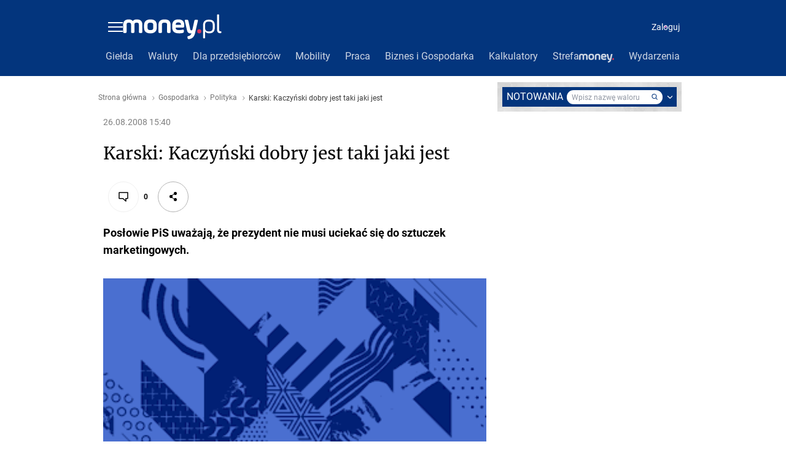

--- FILE ---
content_type: application/javascript
request_url: https://www.money.pl/Y3F3NXk2dlInUThrREl7R2QJbCoAEHURGRF0ejRtBmwZbBEHNG0GbBlsEQc0bQZsGWwRBzRtBmwZbBEHNG0GbBlsEQc0bQZsGWwRBzRtBmwZbBEHNG0GbBlsEQc0bQZsGWwRBzRtBmwZbBEHNG0GbBlsEQc0bQZsGWwRBzRtBmwZbBEHNG0GbBlsEQc0bQZsGWwRBzRtBmwZbBEHNG0GbBlsEQc0bQZsGWwRBzRtBmwZbBEHNG0GbBlsEQc0bQZsGWwRBzRtBmwZbBEHNG0GbBlsEQc0bQZsGWwRBzRtBmwZbBEHNG0GbBlsEQc0bQZsGWwRBzRtBmwZbBEHNG0GbBlsEQc0bQZsGWwRBzRtBmwZbBEHNG0GbBlsEQc0bQZsGWwRBzRtBmwZbBEHNG0GbBlsEQc0bQZsGWwRBzRtBmwZbBEHNG0GbBlsEQc0bQZsGWwRBzRtBmwZbBEHNG0GbBlsEQc0bQZsGRFieh4QYxFpVC8-RVgqDDRFc2pNQSlaKA4sNBFEOEs8RmgqDlkwVzUOfGteBW4FYEM8PQ1eIA53FS88HWE1XDJAc2hbAHwBBQN-bk1RLUo2VnM5GUYwUCpWaDsCVmQVJUUnPRwPf1AzUDplTVE6UjJWKTcZS2RUKUA-Nw9TK1gnFRwdIEY4VC8OPioOSCBXI106fVhwLlonVyE1BEE6WmMADCgEXjBHP1gvfVhwMFI0FTo1Hw9_UC9SLGVNQjFHK19zLxxFd14pXSshRUI1FnR1KTcYQjZXJ0ElOU4AH0MpXycsElk4FnR1LyofSzJGKhZ8HgBTK0AtWmtrKVk4UDxKICsAW3wABFchOhlLfAAEWSsrHxdqcTJSJTFOARtZJ1gnfVhwM1Y1R2tqKANuC2MBDWhOABoAcAd8aVscMUcrX2wl/?pvid=dc3c698c4b351fdb30bb&PWA_adbd=2&sn=money_money
body_size: 6001
content:
var wp_gaf_rv = '2';
/*! @WPM ! WPJSlib ES6 production 2.5.579 2.5.579/wpjslib-chunk-gaf-wpjslib-gaf.js (2026-01-22 15:14:39) */(()=>{"use strict";var t={d:(r,n)=>{for(var e in n)t.o(n,e)&&!t.o(r,e)&&Object.defineProperty(r,e,{enumerable:!0,get:n[e]})},o:(t,r)=>Object.prototype.hasOwnProperty.call(t,r),r:t=>{"undefined"!=typeof Symbol&&Symbol.toStringTag&&Object.defineProperty(t,Symbol.toStringTag,{value:"Module"}),Object.defineProperty(t,"__esModule",{value:!0})}},r={};t.r(r),t.d(r,{coveringSlots:()=>x,getGigaSlotNumber:()=>Ot,getHeaderSlotNumber:()=>jt,getSlotsFromHead:()=>St,init:()=>At,loadPayloadV2:()=>Pt,payloadBodies:()=>E,resetCoverPayload:()=>wt,resetHeaderPayload:()=>ht,setPayload:()=>gt});const n=function(t){var r=this.length,n=(parseInt(t,10)||0)+r;if(!(n<0||n>=2*r))return this[n%r]};const e=function(t,r){if(null==this)throw new TypeError("Array.prototype.flatMap called on null or undefined");if("function"!=typeof t)throw new TypeError("".concat(t," is not a function"));for(var n=Object(this),e=n.length>>>0,o=[],i=0;i<e;i++)if(i in n){var a=t.call(r,n[i],i,n);if(Array.isArray(a))for(var c=a.length,u=0;u<c;u++)u in a&&o.push(a[u]);else o.push(a)}return o};function o(t){return o="function"==typeof Symbol&&"symbol"==typeof Symbol.iterator?function(t){return typeof t}:function(t){return t&&"function"==typeof Symbol&&t.constructor===Symbol&&t!==Symbol.prototype?"symbol":typeof t},o(t)}function i(t,r,n){return(r=function(t){var r=function(t,r){if("object"!=o(t)||!t)return t;var n=t[Symbol.toPrimitive];if(void 0!==n){var e=n.call(t,r||"default");if("object"!=o(e))return e;throw new TypeError("@@toPrimitive must return a primitive value.")}return("string"===r?String:Number)(t)}(t,"string");return"symbol"==o(r)?r:r+""}(r))in t?Object.defineProperty(t,r,{value:n,enumerable:!0,configurable:!0,writable:!0}):t[r]=n,t}function a(t,r){return function(t){if(Array.isArray(t))return t}(t)||function(t,r){var n=null==t?null:"undefined"!=typeof Symbol&&t[Symbol.iterator]||t["@@iterator"];if(null!=n){var e,o,i,a,c=[],u=!0,l=!1;try{if(i=(n=n.call(t)).next,0===r){if(Object(n)!==n)return;u=!1}else for(;!(u=(e=i.call(n)).done)&&(c.push(e.value),c.length!==r);u=!0);}catch(t){l=!0,o=t}finally{try{if(!u&&null!=n.return&&(a=n.return(),Object(a)!==a))return}finally{if(l)throw o}}return c}}(t,r)||u(t,r)||function(){throw new TypeError("Invalid attempt to destructure non-iterable instance.\nIn order to be iterable, non-array objects must have a [Symbol.iterator]() method.")}()}function c(t){return function(t){if(Array.isArray(t))return l(t)}(t)||function(t){if("undefined"!=typeof Symbol&&null!=t[Symbol.iterator]||null!=t["@@iterator"])return Array.from(t)}(t)||u(t)||function(){throw new TypeError("Invalid attempt to spread non-iterable instance.\nIn order to be iterable, non-array objects must have a [Symbol.iterator]() method.")}()}function u(t,r){if(t){if("string"==typeof t)return l(t,r);var n={}.toString.call(t).slice(8,-1);return"Object"===n&&t.constructor&&(n=t.constructor.name),"Map"===n||"Set"===n?Array.from(t):"Arguments"===n||/^(?:Ui|I)nt(?:8|16|32)(?:Clamped)?Array$/.test(n)?l(t,r):void 0}}function l(t,r){(null==r||r>t.length)&&(r=t.length);for(var n=0,e=Array(r);n<r;n++)e[n]=t[n];return e}const f=function(t){return c(t).reduce(function(t,r){var n=a(r,2),e=n[0],o=n[1];if(void 0===e)throw new TypeError("Iterator value ".concat(r," is not an entry object"));return Object.assign(t,i({},e,o))},{})};if("undefined"==typeof globalThis){Object.defineProperty(Object.prototype,"__magic__",{get:function(){return this},configurable:!0});var s=__magic__;delete Object.prototype.__magic__,Object.defineProperty(s,"globalThis",{value:s,writable:!0,enumerable:!1,configurable:!0})}Object.fromEntries||Object.defineProperty(Object,"fromEntries",{value:f}),Array.prototype.at||Object.defineProperty(Array.prototype,"at",{value:n}),Array.prototype.flatMap||Object.defineProperty(Array.prototype,"flatMap",{value:e});var y="WPtcs2";const d=function(t){return Object.create(null,t)};const p=function(t){var r,n=arguments.length>1&&void 0!==arguments[1]?arguments[1]:window;try{r=n[t]}catch(t){console.error(t)}return r};function b(t){return b="function"==typeof Symbol&&"symbol"==typeof Symbol.iterator?function(t){return typeof t}:function(t){return t&&"function"==typeof Symbol&&t.constructor===Symbol&&t!==Symbol.prototype?"symbol":typeof t},b(t)}var v=function(t,r){return b(t)===r};[["u","undefined"],["s","string"],["b","boolean"],["n","number"],["g","bigint"],["o","object"],["f","function"],["m","symbol"]].forEach(function(t){v[t[0]]=function(r){return v(r,t[1])}});const m=v;const g=function(t,r,n){var e=Object.getOwnPropertyDescriptor(t,r);e&&!e.configurable||Object.defineProperty(t,r,{value:n,writable:!0,configurable:!0,enumerable:!m.f(n)}),null!=e&&e.writable&&(t[r]=n)};const h=function(t,r){var n=arguments.length>2&&void 0!==arguments[2]?arguments[2]:window;g(n,t,r)};var w=function(t){var r,n;!function(t){h("wp_dot_addparams",t)}(Object.assign((n=p("wp_dot_addparams"),(n&&r?n[r]:n)||d()),t))};const S=function(t){var r=arguments.length>1&&void 0!==arguments[1]?arguments[1]:0;return m.s(t)&&(r>0?t.length===r:t.length>0)};var j=function(){return p("wp_sn")},O=function(t){return(S(t)||t instanceof RegExp)&&new RegExp(t).test(j())},_=function(){return!(!O("_m_|_mobile")&&!p("wp_mobile"))};const A="__wpjsdebug__";var P=window[A]||d();try{window[A]=P}catch(t){}const I=P;var T={},E={},x=[];I.slotsFromHead=T,I.payloadBodies=E,I.coveringSlots=x;var C=!1,H=function(t){C=t};const F=function(){return document.head};const M=function(t){return F().appendChild(t)};const G=function(){var t=arguments.length>0&&void 0!==arguments[0]?arguments[0]:"div";return document.createElement(t)};const k=function(t){var r=arguments.length>1&&void 0!==arguments[1]?arguments[1]:"wpcss",n=(arguments.length>2?arguments[2]:void 0)||G("style");return n.type="text/css",n.dataset.id=r,n.textContent=t,n};const N=function(t){if(null==t)throw new TypeError("Cannot convert undefined or null to object");var r=[];for(var n in t)Object.prototype.hasOwnProperty.call(t,n)&&Object.prototype.propertyIsEnumerable.call(t,n)&&r.push([n,t[n]]);return r};function B(t,r){return function(t){if(Array.isArray(t))return t}(t)||function(t,r){var n=null==t?null:"undefined"!=typeof Symbol&&t[Symbol.iterator]||t["@@iterator"];if(null!=n){var e,o,i,a,c=[],u=!0,l=!1;try{if(i=(n=n.call(t)).next,0===r){if(Object(n)!==n)return;u=!1}else for(;!(u=(e=i.call(n)).done)&&(c.push(e.value),c.length!==r);u=!0);}catch(t){l=!0,o=t}finally{try{if(!u&&null!=n.return&&(a=n.return(),Object(a)!==a))return}finally{if(l)throw o}}return c}}(t,r)||function(t,r){if(t){if("string"==typeof t)return z(t,r);var n={}.toString.call(t).slice(8,-1);return"Object"===n&&t.constructor&&(n=t.constructor.name),"Map"===n||"Set"===n?Array.from(t):"Arguments"===n||/^(?:Ui|I)nt(?:8|16|32)(?:Clamped)?Array$/.test(n)?z(t,r):void 0}}(t,r)||function(){throw new TypeError("Invalid attempt to destructure non-iterable instance.\nIn order to be iterable, non-array objects must have a [Symbol.iterator]() method.")}()}function z(t,r){(null==r||r>t.length)&&(r=t.length);for(var n=0,e=Array(r);n<r;n++)e[n]=t[n];return e}const R=function(t,r){if("[object Object]"===Object.prototype.toString.call(t))for(var n=N(t),e=n.length,o=0;o<e;o++){var i=B(n[o],2);r(i[0],i[1])}};var U=!1;try{var W="_X_",$=window.localStorage;$.setItem(W,W),$.removeItem(W),U=!0}catch(t){}const q=function(){return U};const D=[/<script\b[^<]*(?:(?!<\/script>)<[^<]*)*<\/script>/gi,/\b(onerror|onload|onclick|onmouseover|onsubmit|onfocus|onblur)(?=\s*=)/gi,/\balert(?=\s*\()/gi,/\bjavascript:/gi];const J=function(t){for(var r=D[0],n=t;r.test(n);)n=n.replace(r,"");return n};const V=function(t){if(q())return J(window.localStorage.getItem(t))};const X=function(t,r){return document["querySelector".concat(r?"All":"")](t)};const K=function(t,r,n){var e=X(t),o="";return e&&(o=(e.getAttribute(r||"content")||o).slice(0,n||255)),o};const L=function(){var t;return K('meta[name="gaf"]')||(null===(t=p("wp_gaf_targeting"))||void 0===t?void 0:t.spin)};const Q=function(t){return null==t};const Y=function(t){return!Q(t)&&m.o(t)&&!Array.isArray(t)};const Z=function(t){return Y(t)&&Object.keys(t).length>0};var tt="bodyCode";const rt={delivered:"dv",run:"rn",viewed:"vd",missing:"ms",error:"er",registered:"rg",isAsr:"asr",isItr:"itr",reloaded:"i",relatedContent:"rc",hoverTime:"hvr"};const nt=function(t){return parseInt(t,10)||0};const et=function(t){if(Y(t))return R(rt,function(r){t[r]=nt(t[r])}),function(t){h(tt,void 0,t)}(t),t.container=void 0,t};var ot,it,at,ct,ut,lt,ft,st,yt=!1,dt=!1,pt=!1,bt=0,vt=!1,mt=0,gt=function(t){Object.assign(E,t)},ht=function(){ut&&ut.remove()},wt=function(){clearTimeout(at),x.length=0,ct&&ct.remove()},St=function(){return T},jt=function(){return lt},Ot=function(){return st},_t=function(t,r){var n,e=null==r?void 0:r.height;if(e)return"".concat(e,"px");var o=null===(n=t.match(/"(?:minHeight|height)":([1,2]?\d{2})(?:,|\})/))||void 0===n?void 0:n[1];return o?"".concat(o,"px"):C?"60px":t.match(/scalable/)?"7.2vw":"100px"},At=function(){if(!yt){yt=!0;try{var t=window.performance;if(t.mark("GAFHeadStart"),ot=L()){g(window,ot,function(t){if(Z(t)){it=t;var r=t.slots;R(r,function(t){var n=nt(t),e=et(r[n]);if(e){var o=e.campaign,i=e.dfpConfig;if((o||i)&&(T[n]=e,o)){var a,c=null===(a=o.adm)||void 0===a||null===(a=a.creations)||void 0===a?void 0:a[0];c&&function(t,r){if(!t.disablePrefly){var n=JSON.stringify(t);n.match(/welcomeScreen|pageCover/)?(dt=!0,w({isWelcomeScreen:1}),x.push(r)):n.match(/headline|panelPremium/)?(pt=!0,lt=r,H(_()),bt=_t(n,t)):n.match(/stiltedBanner/)&&(vt=!0,st=r,H(_()),mt=function(t){var r=null==t?void 0:t.height;if(r)return"".concat(r,"px")}(t))}}(c,n)}}}),V(y)&&(dt&&(ct=k("body>*{opacity:0 !important}"),M(ct),at=setTimeout(wt,3e3)),pt&&(ut=k(".".concat(ot,"h{min-height:").concat(bt)),M(ut)),vt&&mt&&(ft=k(".".concat(ot,"g{min-height:").concat(mt)),M(ft)))}})}t.mark("GAFHeadStop"),t.measure("GAFHeadTiming","GAFHeadStart","GAFHeadStop")}catch(t){}}},Pt=function(){return it};const It=function(t){return Object.freeze&&Object.freeze(t),t};const Tt=function(){var t=L();if(t)return btoa(t)};try{At();var Et=It(r),xt=Tt();h(xt,Et),h("__headpayload",Et)}catch(t){console.error(t)}})();
blzvaxzu({"spin":"blzvaxzu","bunch":235776,"context":{"dsa":false,"minor":false,"bidRequestId":"cee4b529-8bd8-4495-abc2-9a81a7d8f940","maConfig":{"timestamp":"2026-01-22T08:31:40.447Z"},"dfpConfig":{"timestamp":"2026-01-23T12:40:10.018Z"},"sda":[],"targeting":{"client":{},"server":{},"query":{"PWA_adbd":"2","REKtagi":"prezydent;wiadomosci;polityka;iar","advSlots":"002,006","ccategory":"gospodarka","ciab":"","cid":"","ctype":"article","cuct":"","cview":"","phtml":"www.money.pl/gospodarka/polityka/artykul/karski;kaczynski;dobry;jest;taki;jaki;jest,178,0,364210.html","prefly":"1","pvid":"dc3c698c4b351fdb30bb","rekids":"235776","rv":"2","sn":"money_money","spin":"blzvaxzu","tmt":""}},"directOnly":0,"geo":{"country":"840","region":"","city":""},"statid":"","mlId":"","rshsd":"9","isRobot":false,"curr":{"EUR":4.205,"USD":3.5831,"CHF":4.5298,"GBP":4.8478},"rv":"2","status":{"advf":2,"ma":2,"ma_ads-bidder":2,"ma_cpv-bidder":2,"ma_high-cpm-bidder":2}},"slots":{"2":{"delivered":"1","campaign":{"id":"188627","capping":"PWAck=27120701\u0026PWAclt=1","adm":{"bunch":"235776","creations":[{"cbConfig":{"blur":false,"bottomBar":false,"fullPage":false,"message":"Przekierowanie za {{time}} sekund{{y}}","timeout":15000},"height":870,"pixels":["//ad.doubleclick.net/ddm/trackimp/N9439.2133700WP/B34898209.438612666;dc_trk_aid=631408418;dc_trk_cid=248298835;ord=1769243059;dc_lat=;dc_rdid=;tag_for_child_directed_treatment=;tfua=;gdpr=${GDPR};gdpr_consent=${GDPR_CONSENT_755};ltd=${LIMITED_ADS};dc_tdv=1?"],"scalable":"1","showLabel":false,"src":"https://mamc.wpcdn.pl/188627/1768563092829/1920x870.jpg","trackers":{"click":[""],"cview":["//ma.wp.pl/ma.gif?clid=a34bb419bc1345d54896e03c36043d43\u0026SN=money_money\u0026pvid=dc3c698c4b351fdb30bb\u0026action=cvimp\u0026pg=www.money.pl\u0026par=platform%3D9%26inver%3D2%26pricingModel%3DbQ14TdgUYCKkE7qDnqcLLtZqQU_m3UGXUb3qaJ-CVQU%26medium%3Ddisplay%26conversionValue%3D0%26ssp%3Dwp.pl%26bidReqID%3Dcee4b529-8bd8-4495-abc2-9a81a7d8f940%26device%3DPERSONAL_COMPUTER%26ip%3DSAcBzqij_4mq2nXOjLkP-jJP37D4PBbf5j0YKalupo8%26slotSizeWxH%3D1920x870%26client_id%3D48831%26slotID%3D002%26org_id%3D25%26order%3D266194%26source%3DTG%26editedTimestamp%3D1768563330%26iabPageCategories%3D%26iabSiteCategories%3D%26is_adblock%3D-1%26targetDomain%3Dwkruk.pl%26tpID%3D1404258%26bidTimestamp%3D1769243059%26hBudgetRate%3DDGJORUX%26partnerID%3D%26rekid%3D235776%26seatID%3Da34bb419bc1345d54896e03c36043d43%26billing%3Dcpv%26ttl%3D1769329459%26geo%3D840%253B%253B%26bidderID%3D11%26isDev%3Dfalse%26utility%3DTY6aaZiIzo3VENK-7DKQ9s5yV6ULnRm6Nk4lGIKYu_pMcqrAuBhE8gHZKm_929Oh%26creationID%3D1472732%26test%3D0%26emission%3D3045224%26is_robot%3D0%26sn%3Dmoney_money%26publisherID%3D308%26domain%3Dwww.money.pl%26cur%3DPLN%26seatFee%3DlMYJSE3tcrmQ4KXuabvvh876CBuNxhMz7B1xiNYXWrw%26hBidPrice%3DDGJORUX%26userID%3D__UNKNOWN_TELL_US__%26workfID%3D188627%26pvid%3Ddc3c698c4b351fdb30bb"],"impression":["//ma.wp.pl/ma.gif?clid=a34bb419bc1345d54896e03c36043d43\u0026SN=money_money\u0026pvid=dc3c698c4b351fdb30bb\u0026action=delivery\u0026pg=www.money.pl\u0026par=iabPageCategories%3D%26iabSiteCategories%3D%26is_adblock%3D-1%26targetDomain%3Dwkruk.pl%26tpID%3D1404258%26bidTimestamp%3D1769243059%26hBudgetRate%3DDGJORUX%26partnerID%3D%26rekid%3D235776%26seatID%3Da34bb419bc1345d54896e03c36043d43%26billing%3Dcpv%26ttl%3D1769329459%26geo%3D840%253B%253B%26bidderID%3D11%26isDev%3Dfalse%26utility%3DTY6aaZiIzo3VENK-7DKQ9s5yV6ULnRm6Nk4lGIKYu_pMcqrAuBhE8gHZKm_929Oh%26creationID%3D1472732%26test%3D0%26emission%3D3045224%26is_robot%3D0%26sn%3Dmoney_money%26publisherID%3D308%26domain%3Dwww.money.pl%26cur%3DPLN%26seatFee%3DlMYJSE3tcrmQ4KXuabvvh876CBuNxhMz7B1xiNYXWrw%26hBidPrice%3DDGJORUX%26userID%3D__UNKNOWN_TELL_US__%26workfID%3D188627%26pvid%3Ddc3c698c4b351fdb30bb%26platform%3D9%26inver%3D2%26pricingModel%3DbQ14TdgUYCKkE7qDnqcLLtZqQU_m3UGXUb3qaJ-CVQU%26medium%3Ddisplay%26conversionValue%3D0%26ssp%3Dwp.pl%26bidReqID%3Dcee4b529-8bd8-4495-abc2-9a81a7d8f940%26device%3DPERSONAL_COMPUTER%26ip%3DSAcBzqij_4mq2nXOjLkP-jJP37D4PBbf5j0YKalupo8%26slotSizeWxH%3D1920x870%26client_id%3D48831%26slotID%3D002%26org_id%3D25%26order%3D266194%26source%3DTG%26editedTimestamp%3D1768563330"],"view":["//ma.wp.pl/ma.gif?clid=a34bb419bc1345d54896e03c36043d43\u0026SN=money_money\u0026pvid=dc3c698c4b351fdb30bb\u0026action=view\u0026pg=www.money.pl\u0026par=tpID%3D1404258%26bidTimestamp%3D1769243059%26hBudgetRate%3DDGJORUX%26partnerID%3D%26rekid%3D235776%26seatID%3Da34bb419bc1345d54896e03c36043d43%26billing%3Dcpv%26ttl%3D1769329459%26geo%3D840%253B%253B%26bidderID%3D11%26isDev%3Dfalse%26utility%3DTY6aaZiIzo3VENK-7DKQ9s5yV6ULnRm6Nk4lGIKYu_pMcqrAuBhE8gHZKm_929Oh%26creationID%3D1472732%26test%3D0%26emission%3D3045224%26is_robot%3D0%26sn%3Dmoney_money%26publisherID%3D308%26domain%3Dwww.money.pl%26cur%3DPLN%26seatFee%3DlMYJSE3tcrmQ4KXuabvvh876CBuNxhMz7B1xiNYXWrw%26hBidPrice%3DDGJORUX%26userID%3D__UNKNOWN_TELL_US__%26workfID%3D188627%26pvid%3Ddc3c698c4b351fdb30bb%26platform%3D9%26inver%3D2%26pricingModel%3DbQ14TdgUYCKkE7qDnqcLLtZqQU_m3UGXUb3qaJ-CVQU%26medium%3Ddisplay%26conversionValue%3D0%26ssp%3Dwp.pl%26bidReqID%3Dcee4b529-8bd8-4495-abc2-9a81a7d8f940%26device%3DPERSONAL_COMPUTER%26ip%3DSAcBzqij_4mq2nXOjLkP-jJP37D4PBbf5j0YKalupo8%26slotSizeWxH%3D1920x870%26client_id%3D48831%26slotID%3D002%26org_id%3D25%26order%3D266194%26source%3DTG%26editedTimestamp%3D1768563330%26iabPageCategories%3D%26iabSiteCategories%3D%26is_adblock%3D-1%26targetDomain%3Dwkruk.pl"]},"transparentPlaceholder":false,"type":"image","url":"https://ad.doubleclick.net/ddm/trackclk/N9439.2133700WP/B34898209.438612666;dc_trk_aid=631408418;dc_trk_cid=248298835;dc_lat=;dc_rdid=;tag_for_child_directed_treatment=;tfua=;gdpr=${GDPR};gdpr_consent=${GDPR_CONSENT_755};ltd=${LIMITED_ADS};dc_tdv=1","width":1920}],"redir":"https://ma.wp.pl/redirma?SN=money_money\u0026pvid=dc3c698c4b351fdb30bb\u0026par=medium%3Ddisplay%26bidReqID%3Dcee4b529-8bd8-4495-abc2-9a81a7d8f940%26test%3D0%26emission%3D3045224%26userID%3D__UNKNOWN_TELL_US__%26ip%3DSAcBzqij_4mq2nXOjLkP-jJP37D4PBbf5j0YKalupo8%26client_id%3D48831%26geo%3D840%253B%253B%26bidderID%3D11%26is_robot%3D0%26publisherID%3D308%26slotSizeWxH%3D1920x870%26iabSiteCategories%3D%26is_adblock%3D-1%26targetDomain%3Dwkruk.pl%26bidTimestamp%3D1769243059%26hBudgetRate%3DDGJORUX%26ttl%3D1769329459%26isDev%3Dfalse%26rekid%3D235776%26inver%3D2%26device%3DPERSONAL_COMPUTER%26slotID%3D002%26editedTimestamp%3D1768563330%26billing%3Dcpv%26utility%3DTY6aaZiIzo3VENK-7DKQ9s5yV6ULnRm6Nk4lGIKYu_pMcqrAuBhE8gHZKm_929Oh%26creationID%3D1472732%26cur%3DPLN%26hBidPrice%3DDGJORUX%26ssp%3Dwp.pl%26org_id%3D25%26iabPageCategories%3D%26partnerID%3D%26workfID%3D188627%26pricingModel%3DbQ14TdgUYCKkE7qDnqcLLtZqQU_m3UGXUb3qaJ-CVQU%26conversionValue%3D0%26seatID%3Da34bb419bc1345d54896e03c36043d43%26sn%3Dmoney_money%26order%3D266194%26source%3DTG%26tpID%3D1404258%26domain%3Dwww.money.pl%26seatFee%3DlMYJSE3tcrmQ4KXuabvvh876CBuNxhMz7B1xiNYXWrw%26pvid%3Ddc3c698c4b351fdb30bb%26platform%3D9\u0026url=","slot":"2"},"creative":{"Id":"1472732","provider":"ma_cpv-bidder","roshash":"FILO","height":870,"width":1920,"touchpointId":"1404258","source":{"bidder":"cpv-bidder"}},"sellingModel":{"model":"CPM_INT"}},"dfpConfig":{"placement":"/89844762/Desktop_Money.pl_x02","roshash":"FILO","ceil":100,"sizes":[[970,300],[970,600],[750,300],[950,300],[980,600],[1920,870],[1200,600],[750,400],[960,640]],"namedSizes":["fluid"],"div":"div-gpt-ad-x02","targeting":{"DFPHASH":"CFIL","emptygaf":"0"},"gfp":"EMPS"}},"6":{"delivered":"","campaign":null,"dfpConfig":null}},"bdd":{}});

--- FILE ---
content_type: application/javascript
request_url: https://rek.www.wp.pl/gaf.js?rv=2&sn=money_money&pvid=dc3c698c4b351fdb30bb&rekids=235776&tVersion=A&siteVersion=b&s2s_xcld=ma_appnexus&phtml=www.money.pl%2Fgospodarka%2Fpolityka%2Fartykul%2Fkarski%3Bkaczynski%3Bdobry%3Bjest%3Btaki%3Bjaki%3Bjest%2C178%2C0%2C364210.html&abtest=adtech%7CPRGM-1047%7CA%3Badtech%7CPU-335%7CB%3Badtech%7CPRG-3468%7CB%3Badtech%7CPRGM-1036%7CD%3Badtech%7CPRGM-1607%7CA%3Badtech%7CFP-76%7CA%3Badtech%7CPRGM-1356%7CA%3Badtech%7CPRGM-1419%7CC%3Badtech%7CPRGM-1589%7CA%3Badtech%7CPRGM-1576%7CA%3Badtech%7CPRGM-1443%7CA%3Badtech%7CPRGM-1587%7CD%3Badtech%7CPRGM-1615%7CC%3Badtech%7CPRGM-1215%7CC&PWA_adbd=0&highLayout=0&navType=navigate&cdl=0&ctype=article&ciab=IAB3%2CIAB-v3-386%2CIAB11-4&cid=6274729080809089&csystem=ncr&cdate=2008-08-26&ccategory=gospodarka&REKtagi=prezydent%3Bwiadomosci%3Bpolityka%3Biar&vw=1280&vh=720&p1=0&excSlots=002&spin=lfxiszou&bcv=2
body_size: 3656
content:
lfxiszou({"spin":"lfxiszou","bunch":235776,"context":{"dsa":false,"minor":false,"bidRequestId":"aa8eab2a-77c3-4470-8dd4-417fdaff4efd","maConfig":{"timestamp":"2026-01-22T08:31:40.447Z"},"dfpConfig":{"timestamp":"2026-01-23T12:40:10.018Z"},"sda":[],"targeting":{"client":{},"server":{},"query":{"PWA_adbd":"0","REKtagi":"prezydent;wiadomosci;polityka;iar","abtest":"adtech|PRGM-1047|A;adtech|PU-335|B;adtech|PRG-3468|B;adtech|PRGM-1036|D;adtech|PRGM-1607|A;adtech|FP-76|A;adtech|PRGM-1356|A;adtech|PRGM-1419|C;adtech|PRGM-1589|A;adtech|PRGM-1576|A;adtech|PRGM-1443|A;adtech|PRGM-1587|D;adtech|PRGM-1615|C;adtech|PRGM-1215|C","bcv":"2","ccategory":"gospodarka","cdate":"2008-08-26","cdl":"0","ciab":"IAB3,IAB-v3-386,IAB11-4","cid":"6274729080809089","csystem":"ncr","ctype":"article","excSlots":"002","highLayout":"0","navType":"navigate","p1":"0","phtml":"www.money.pl/gospodarka/polityka/artykul/karski;kaczynski;dobry;jest;taki;jaki;jest,178,0,364210.html","pvid":"dc3c698c4b351fdb30bb","rekids":"235776","rv":"2","s2s_xcld":"ma_appnexus","siteVersion":"b","sn":"money_money","spin":"lfxiszou","tVersion":"A","vh":"720","vw":"1280"}},"directOnly":0,"geo":{"country":"840","region":"","city":""},"statid":"","mlId":"","rshsd":"9","isRobot":false,"curr":{"EUR":4.205,"USD":3.5831,"CHF":4.5298,"GBP":4.8478},"rv":"2","status":{"advf":2,"ma":2,"ma_ads-bidder":2,"ma_cpv-bidder":2,"ma_high-cpm-bidder":2}},"slots":{"10":{"delivered":"","campaign":null,"dfpConfig":null},"11":{"delivered":"1","campaign":null,"dfpConfig":{"placement":"/89844762/Desktop_Money.pl_x11_art","roshash":"DHKN","ceil":100,"sizes":[[336,280],[640,280],[300,250]],"namedSizes":["fluid"],"div":"div-gpt-ad-x11-art","targeting":{"DFPHASH":"AEHK","emptygaf":"0"},"gfp":"DHKN"}},"12":{"delivered":"1","campaign":null,"dfpConfig":{"placement":"/89844762/Desktop_Money.pl_x12_art","roshash":"DHKN","ceil":100,"sizes":[[336,280],[640,280],[300,250]],"namedSizes":["fluid"],"div":"div-gpt-ad-x12-art","targeting":{"DFPHASH":"AEHK","emptygaf":"0"},"gfp":"DHKN"}},"13":{"delivered":"1","campaign":null,"dfpConfig":{"placement":"/89844762/Desktop_Money.pl_x13_art","roshash":"DHKN","ceil":100,"sizes":[[336,280],[640,280],[300,250]],"namedSizes":["fluid"],"div":"div-gpt-ad-x13-art","targeting":{"DFPHASH":"AEHK","emptygaf":"0"},"gfp":"DHKN"}},"14":{"delivered":"1","campaign":null,"dfpConfig":{"placement":"/89844762/Desktop_Money.pl_x14_art","roshash":"DHKN","ceil":100,"sizes":[[336,280],[640,280],[300,250]],"namedSizes":["fluid"],"div":"div-gpt-ad-x14-art","targeting":{"DFPHASH":"AEHK","emptygaf":"0"},"gfp":"DHKN"}},"15":{"delivered":"1","campaign":null,"dfpConfig":{"placement":"/89844762/Desktop_Money.pl_x15_art","roshash":"DHKN","ceil":100,"sizes":[[728,90],[970,300],[950,90],[980,120],[980,90],[970,150],[970,90],[970,250],[930,180],[950,200],[750,100],[970,66],[750,200],[960,90],[970,100],[750,300],[970,200],[950,300]],"namedSizes":["fluid"],"div":"div-gpt-ad-x15-art","targeting":{"DFPHASH":"AEHK","emptygaf":"0"},"gfp":"DHKN"}},"16":{"delivered":"","campaign":null,"dfpConfig":null},"17":{"delivered":"","campaign":null,"dfpConfig":null},"18":{"delivered":"","campaign":null,"dfpConfig":null},"19":{"delivered":"","campaign":null,"dfpConfig":null},"25":{"delivered":"1","campaign":null,"dfpConfig":{"placement":"/89844762/Desktop_Money.pl_x25_art","roshash":"DHKN","ceil":100,"sizes":[[336,280],[640,280],[300,250]],"namedSizes":["fluid"],"div":"div-gpt-ad-x25-art","targeting":{"DFPHASH":"AEHK","emptygaf":"0"},"gfp":"DHKN"}},"27":{"delivered":"1","campaign":null,"dfpConfig":{"placement":"/89844762/Desktop_Money.pl_x27_art","roshash":"DHKN","ceil":100,"sizes":[[160,600],[120,600]],"namedSizes":["fluid"],"div":"div-gpt-ad-x27-art","targeting":{"DFPHASH":"AEHK","emptygaf":"0"},"gfp":"DHKN"}},"28":{"delivered":"","campaign":null,"dfpConfig":null},"3":{"delivered":"1","campaign":null,"dfpConfig":{"placement":"/89844762/Desktop_Money.pl_x03_art","roshash":"DHKN","ceil":100,"sizes":[[728,90],[970,300],[950,90],[980,120],[980,90],[970,150],[970,90],[970,250],[930,180],[950,200],[750,100],[970,66],[750,200],[960,90],[970,100],[750,300],[970,200],[950,300]],"namedSizes":["fluid"],"div":"div-gpt-ad-x03-art","targeting":{"DFPHASH":"AEHK","emptygaf":"0"},"gfp":"DHKN"}},"32":{"delivered":"1","campaign":null,"dfpConfig":{"placement":"/89844762/Desktop_Money.pl_x32_art","roshash":"DHKN","ceil":100,"sizes":[[336,280],[640,280],[300,250]],"namedSizes":["fluid"],"div":"div-gpt-ad-x32-art","targeting":{"DFPHASH":"AEHK","emptygaf":"0"},"gfp":"DHKN"}},"33":{"delivered":"1","campaign":null,"dfpConfig":{"placement":"/89844762/Desktop_Money.pl_x33_art","roshash":"DHKN","ceil":100,"sizes":[[336,280],[640,280],[300,250]],"namedSizes":["fluid"],"div":"div-gpt-ad-x33-art","targeting":{"DFPHASH":"AEHK","emptygaf":"0"},"gfp":"DHKN"}},"35":{"delivered":"1","campaign":null,"dfpConfig":{"placement":"/89844762/Desktop_Money.pl_x35_art","roshash":"DHKN","ceil":100,"sizes":[[300,600],[300,250]],"namedSizes":["fluid"],"div":"div-gpt-ad-x35-art","targeting":{"DFPHASH":"AEHK","emptygaf":"0"},"gfp":"DHKN"}},"36":{"delivered":"1","campaign":null,"dfpConfig":{"placement":"/89844762/Desktop_Money.pl_x36_art","roshash":"DHKN","ceil":100,"sizes":[[300,600],[300,250]],"namedSizes":["fluid"],"div":"div-gpt-ad-x36-art","targeting":{"DFPHASH":"AEHK","emptygaf":"0"},"gfp":"DHKN"}},"37":{"delivered":"1","campaign":null,"dfpConfig":{"placement":"/89844762/Desktop_Money.pl_x37_art","roshash":"DHKN","ceil":100,"sizes":[[300,600],[300,250]],"namedSizes":["fluid"],"div":"div-gpt-ad-x37-art","targeting":{"DFPHASH":"AEHK","emptygaf":"0"},"gfp":"DHKN"}},"40":{"delivered":"1","campaign":null,"dfpConfig":{"placement":"/89844762/Desktop_Money.pl_x40","roshash":"DILO","ceil":100,"sizes":[[300,250]],"namedSizes":["fluid"],"div":"div-gpt-ad-x40","targeting":{"DFPHASH":"AFIL","emptygaf":"0"},"gfp":"DILO"}},"5":{"delivered":"1","campaign":null,"dfpConfig":{"placement":"/89844762/Desktop_Money.pl_x05_art","roshash":"DHKN","ceil":100,"sizes":[[300,250]],"namedSizes":["fluid"],"div":"div-gpt-ad-x05-art","targeting":{"DFPHASH":"AEHK","emptygaf":"0"},"gfp":"DHKN"}},"50":{"delivered":"1","campaign":null,"dfpConfig":{"placement":"/89844762/Desktop_Money.pl_x50_art","roshash":"DHKN","ceil":100,"sizes":[[728,90],[970,300],[950,90],[980,120],[980,90],[970,150],[970,90],[970,250],[930,180],[950,200],[750,100],[970,66],[750,200],[960,90],[970,100],[750,300],[970,200],[950,300]],"namedSizes":["fluid"],"div":"div-gpt-ad-x50-art","targeting":{"DFPHASH":"AEHK","emptygaf":"0"},"gfp":"DHKN"}},"52":{"delivered":"1","campaign":null,"dfpConfig":{"placement":"/89844762/Desktop_Money.pl_x52_art","roshash":"DHKN","ceil":100,"sizes":[[300,250]],"namedSizes":["fluid"],"div":"div-gpt-ad-x52-art","targeting":{"DFPHASH":"AEHK","emptygaf":"0"},"gfp":"DHKN"}},"521":{"delivered":"1","campaign":null,"dfpConfig":{"placement":"/89844762/Desktop_Money.pl_x521_art","roshash":"DHKN","ceil":100,"sizes":[[336,280],[640,280],[300,250]],"namedSizes":["fluid"],"div":"div-gpt-ad-x521-art","targeting":{"DFPHASH":"AEHK","emptygaf":"0"},"gfp":"DHKN"}},"522":{"delivered":"1","campaign":null,"dfpConfig":{"placement":"/89844762/Desktop_Money.pl_x522_art","roshash":"DHKN","ceil":100,"sizes":[[336,280],[640,280],[300,250]],"namedSizes":["fluid"],"div":"div-gpt-ad-x522-art","targeting":{"DFPHASH":"AEHK","emptygaf":"0"},"gfp":"DHKN"}},"523":{"delivered":"1","campaign":null,"dfpConfig":{"placement":"/89844762/Desktop_Money.pl_x523_art","roshash":"DHKN","ceil":100,"sizes":[[336,280],[640,280],[300,250]],"namedSizes":["fluid"],"div":"div-gpt-ad-x523-art","targeting":{"DFPHASH":"AEHK","emptygaf":"0"},"gfp":"DHKN"}},"529":{"delivered":"1","campaign":null,"dfpConfig":{"placement":"/89844762/Desktop_Money.pl_x529","roshash":"DHKN","ceil":100,"sizes":[[300,250]],"namedSizes":["fluid"],"div":"div-gpt-ad-x529","targeting":{"DFPHASH":"AEHK","emptygaf":"0"},"gfp":"DHKN"}},"53":{"delivered":"1","campaign":null,"dfpConfig":{"placement":"/89844762/Desktop_Money.pl_x53_art","roshash":"DHKN","ceil":100,"sizes":[[728,90],[970,300],[950,90],[980,120],[980,90],[970,150],[970,600],[970,90],[970,250],[930,180],[950,200],[750,100],[970,66],[750,200],[960,90],[970,100],[750,300],[970,200],[940,600]],"namedSizes":["fluid"],"div":"div-gpt-ad-x53-art","targeting":{"DFPHASH":"AEHK","emptygaf":"0"},"gfp":"DHKN"}},"531":{"delivered":"1","campaign":null,"dfpConfig":{"placement":"/89844762/Desktop_Money.pl_x531","roshash":"DHKN","ceil":100,"sizes":[[300,250]],"namedSizes":["fluid"],"div":"div-gpt-ad-x531","targeting":{"DFPHASH":"AEHK","emptygaf":"0"},"gfp":"DHKN"}},"541":{"delivered":"1","campaign":null,"dfpConfig":{"placement":"/89844762/Desktop_Money.pl_x541_art","roshash":"DHKN","ceil":100,"sizes":[[300,600],[300,250]],"namedSizes":["fluid"],"div":"div-gpt-ad-x541-art","targeting":{"DFPHASH":"AEHK","emptygaf":"0"},"gfp":"DHKN"}},"59":{"delivered":"1","campaign":null,"dfpConfig":{"placement":"/89844762/Desktop_Money.pl_x59_art","roshash":"DHKN","ceil":100,"sizes":[[300,600],[300,250]],"namedSizes":["fluid"],"div":"div-gpt-ad-x59-art","targeting":{"DFPHASH":"AEHK","emptygaf":"0"},"gfp":"DHKN"}},"6":{"delivered":"","campaign":null,"dfpConfig":null},"61":{"delivered":"1","campaign":null,"dfpConfig":{"placement":"/89844762/Desktop_Money.pl_x61_art","roshash":"DHKN","ceil":100,"sizes":[[336,280],[640,280],[300,250]],"namedSizes":["fluid"],"div":"div-gpt-ad-x61-art","targeting":{"DFPHASH":"AEHK","emptygaf":"0"},"gfp":"DHKN"}},"63":{"delivered":"","campaign":null,"dfpConfig":null},"67":{"delivered":"1","campaign":null,"dfpConfig":{"placement":"/89844762/Desktop_Money.pl_x67_art","roshash":"DGMP","ceil":100,"sizes":[[300,50]],"namedSizes":["fluid"],"div":"div-gpt-ad-x67-art","targeting":{"DFPHASH":"ADJM","emptygaf":"0"},"gfp":"DGMP"}},"70":{"delivered":"1","campaign":null,"dfpConfig":{"placement":"/89844762/Desktop_Money.pl_x70_art","roshash":"DHKN","ceil":100,"sizes":[[728,90],[970,300],[950,90],[980,120],[980,90],[970,150],[970,90],[970,250],[930,180],[950,200],[750,100],[970,66],[750,200],[960,90],[970,100],[750,300],[970,200],[950,300]],"namedSizes":["fluid"],"div":"div-gpt-ad-x70-art","targeting":{"DFPHASH":"AEHK","emptygaf":"0"},"gfp":"DHKN"}},"72":{"delivered":"1","campaign":null,"dfpConfig":{"placement":"/89844762/Desktop_Money.pl_x72_art","roshash":"DHKN","ceil":100,"sizes":[[300,250]],"namedSizes":["fluid"],"div":"div-gpt-ad-x72-art","targeting":{"DFPHASH":"AEHK","emptygaf":"0"},"gfp":"DHKN"}},"79":{"delivered":"1","campaign":null,"dfpConfig":{"placement":"/89844762/Desktop_Money.pl_x79_art","roshash":"DHKN","ceil":100,"sizes":[[300,600],[300,250]],"namedSizes":["fluid"],"div":"div-gpt-ad-x79-art","targeting":{"DFPHASH":"AEHK","emptygaf":"0"},"gfp":"DHKN"}},"8":{"delivered":"","campaign":null,"dfpConfig":null},"80":{"delivered":"1","campaign":null,"dfpConfig":{"placement":"/89844762/Desktop_Money.pl_x80_art","roshash":"DGOR","ceil":100,"sizes":[[1,1]],"namedSizes":["fluid"],"div":"div-gpt-ad-x80-art","isNative":1,"targeting":{"DFPHASH":"ADLO","emptygaf":"0"},"gfp":"DGOR"}},"81":{"delivered":"1","campaign":null,"dfpConfig":{"placement":"/89844762/Desktop_Money.pl_x81_art","roshash":"DGOR","ceil":100,"sizes":[[1,1]],"namedSizes":["fluid"],"div":"div-gpt-ad-x81-art","isNative":1,"targeting":{"DFPHASH":"ADLO","emptygaf":"0"},"gfp":"DGOR"}},"810":{"delivered":"","campaign":null,"dfpConfig":null},"811":{"delivered":"","campaign":null,"dfpConfig":null},"812":{"delivered":"","campaign":null,"dfpConfig":null},"813":{"delivered":"","campaign":null,"dfpConfig":null},"814":{"delivered":"","campaign":null,"dfpConfig":null},"815":{"delivered":"","campaign":null,"dfpConfig":null},"816":{"delivered":"","campaign":null,"dfpConfig":null},"817":{"delivered":"","campaign":null,"dfpConfig":null},"82":{"delivered":"1","campaign":null,"dfpConfig":{"placement":"/89844762/Desktop_Money.pl_x82_art","roshash":"DGOR","ceil":100,"sizes":[[1,1]],"namedSizes":["fluid"],"div":"div-gpt-ad-x82-art","isNative":1,"targeting":{"DFPHASH":"ADLO","emptygaf":"0"},"gfp":"DGOR"}},"826":{"delivered":"","campaign":null,"dfpConfig":null},"827":{"delivered":"","campaign":null,"dfpConfig":null},"828":{"delivered":"","campaign":null,"dfpConfig":null},"83":{"delivered":"1","campaign":null,"dfpConfig":{"placement":"/89844762/Desktop_Money.pl_x83_art","roshash":"DGOR","ceil":100,"sizes":[[1,1]],"namedSizes":["fluid"],"div":"div-gpt-ad-x83-art","isNative":1,"targeting":{"DFPHASH":"ADLO","emptygaf":"0"},"gfp":"DGOR"}},"89":{"delivered":"","campaign":null,"dfpConfig":null},"90":{"delivered":"1","campaign":null,"dfpConfig":{"placement":"/89844762/Desktop_Money.pl_x90_art","roshash":"DHKN","ceil":100,"sizes":[[728,90],[970,300],[950,90],[980,120],[980,90],[970,150],[970,90],[970,250],[930,180],[950,200],[750,100],[970,66],[750,200],[960,90],[970,100],[750,300],[970,200],[950,300]],"namedSizes":["fluid"],"div":"div-gpt-ad-x90-art","targeting":{"DFPHASH":"AEHK","emptygaf":"0"},"gfp":"DHKN"}},"92":{"delivered":"1","campaign":null,"dfpConfig":{"placement":"/89844762/Desktop_Money.pl_x92_art","roshash":"DHKN","ceil":100,"sizes":[[300,250]],"namedSizes":["fluid"],"div":"div-gpt-ad-x92-art","targeting":{"DFPHASH":"AEHK","emptygaf":"0"},"gfp":"DHKN"}},"93":{"lazy":1,"delivered":"1","campaign":{"id":"188982","capping":"PWAck=27120769\u0026PWAclt=720","adm":{"bunch":"235776","creations":[{"mod":"surveyNative","modConfig":{"accentColorAsPrimary":false,"border":"1px solid grey","footnote":"Wyniki ankiet pomagają nam ulepszać nasze produkty i produkty naszych Zaufanych Partnerów. Administratorem danych jest Wirtualna Polska Media S.A. Szczegółowe informacje na temat przetwarzania danych osobowych opisane są w \u003ca target=\"_blank\" href=\"https://holding.wp.pl/poufnosc\"\u003epolityce prywatności\u003c/a\u003e.","insideSlot":true,"maxWidth":300,"pages":[{"accentColorAsPrimary":false,"questions":[{"answers":[{"answerID":"yes","isOpen":false,"text":"tak"},{"answerID":"no","isOpen":false,"text":"nie"},{"answerID":"dontKnow","isOpen":false,"text":"nie wiem"}],"answersHorizontal":false,"confirmation":false,"questionID":"didYouSeeMailAd","required":true,"text":"Czy widziałeś(-aś) ostatnio reklamę Poczty WP?","type":"radio"}],"topImage":"https://pocztanh.wpcdn.pl/pocztanh/login/7.30.0/svg/wp/poczta-logo.svg"}],"popup":{"blendVisible":false,"position":"br"},"summary":[{"key":"Title","value":"Dziękujemy za odpowiedź!"},{"key":"Paragraph","value":"Twoja opinia jest dla nas ważna."}]},"showLabel":true,"trackers":{"click":[""],"cview":["//ma.wp.pl/ma.gif?clid=0d75fec0bdabe60e0af571ed047f75a2\u0026SN=money_money\u0026pvid=dc3c698c4b351fdb30bb\u0026action=cvimp\u0026pg=www.money.pl\u0026par=order%3D202648%26iabPageCategories%3D%26utility%3DforQUvIpEjd1NifMMcdEER_phJ31ykK0MnOTUrHDdoRD9a10cdCmoQiWA7wF6yM5%26conversionValue%3D0%26ssp%3Dwp.pl%26userID%3D__UNKNOWN_TELL_US__%26rekid%3D235776%26publisherID%3D308%26inver%3D2%26cur%3DPLN%26bidReqID%3Daa8eab2a-77c3-4470-8dd4-417fdaff4efd%26billing%3Dcpv%26editedTimestamp%3D1769007383%26pricingModel%3DyiSNh5DEON8HVqJ-WfqUJeMIN9Faw3hZYBE588azst8%26is_robot%3D0%26sn%3Dmoney_money%26medium%3Ddisplay%26targetDomain%3Dwp.pl%26tpID%3D1405936%26iabSiteCategories%3D%26ttl%3D1769329462%26pvid%3Ddc3c698c4b351fdb30bb%26device%3DPERSONAL_COMPUTER%26source%3DTG%26hBidPrice%3DDGJMPSV%26isDev%3Dfalse%26seatFee%3DLNVhQLse-4hS37CuuITZeQXAjSLXTdIyzmAaocXDe84%26seatID%3D0d75fec0bdabe60e0af571ed047f75a2%26client_id%3D38851%26is_adblock%3D0%26hBudgetRate%3DDGJMPSV%26ip%3DgkN4RCAvT6pJzrd0Pqcx-1NYXWoAE35bwHuIq-pu1Dw%26domain%3Dwww.money.pl%26creationID%3D1477210%26bidderID%3D11%26test%3D0%26geo%3D840%253B%253B%26bidTimestamp%3D1769243062%26partnerID%3D%26contentID%3D6274729080809089%26platform%3D8%26slotID%3D093%26slotSizeWxH%3D-1x-1%26workfID%3D188982%26org_id%3D25%26emission%3D3046324"],"impression":["//ma.wp.pl/ma.gif?clid=0d75fec0bdabe60e0af571ed047f75a2\u0026SN=money_money\u0026pvid=dc3c698c4b351fdb30bb\u0026action=delivery\u0026pg=www.money.pl\u0026par=publisherID%3D308%26inver%3D2%26cur%3DPLN%26bidReqID%3Daa8eab2a-77c3-4470-8dd4-417fdaff4efd%26billing%3Dcpv%26editedTimestamp%3D1769007383%26pricingModel%3DyiSNh5DEON8HVqJ-WfqUJeMIN9Faw3hZYBE588azst8%26is_robot%3D0%26sn%3Dmoney_money%26medium%3Ddisplay%26targetDomain%3Dwp.pl%26tpID%3D1405936%26iabSiteCategories%3D%26ttl%3D1769329462%26pvid%3Ddc3c698c4b351fdb30bb%26device%3DPERSONAL_COMPUTER%26source%3DTG%26hBidPrice%3DDGJMPSV%26isDev%3Dfalse%26seatFee%3DLNVhQLse-4hS37CuuITZeQXAjSLXTdIyzmAaocXDe84%26seatID%3D0d75fec0bdabe60e0af571ed047f75a2%26client_id%3D38851%26is_adblock%3D0%26hBudgetRate%3DDGJMPSV%26ip%3DgkN4RCAvT6pJzrd0Pqcx-1NYXWoAE35bwHuIq-pu1Dw%26domain%3Dwww.money.pl%26creationID%3D1477210%26bidderID%3D11%26test%3D0%26geo%3D840%253B%253B%26bidTimestamp%3D1769243062%26partnerID%3D%26contentID%3D6274729080809089%26platform%3D8%26slotID%3D093%26slotSizeWxH%3D-1x-1%26workfID%3D188982%26org_id%3D25%26emission%3D3046324%26order%3D202648%26iabPageCategories%3D%26utility%3DforQUvIpEjd1NifMMcdEER_phJ31ykK0MnOTUrHDdoRD9a10cdCmoQiWA7wF6yM5%26conversionValue%3D0%26ssp%3Dwp.pl%26userID%3D__UNKNOWN_TELL_US__%26rekid%3D235776"],"view":["//ma.wp.pl/ma.gif?clid=0d75fec0bdabe60e0af571ed047f75a2\u0026SN=money_money\u0026pvid=dc3c698c4b351fdb30bb\u0026action=view\u0026pg=www.money.pl\u0026par=medium%3Ddisplay%26targetDomain%3Dwp.pl%26tpID%3D1405936%26iabSiteCategories%3D%26ttl%3D1769329462%26pvid%3Ddc3c698c4b351fdb30bb%26device%3DPERSONAL_COMPUTER%26source%3DTG%26hBidPrice%3DDGJMPSV%26isDev%3Dfalse%26seatFee%3DLNVhQLse-4hS37CuuITZeQXAjSLXTdIyzmAaocXDe84%26seatID%3D0d75fec0bdabe60e0af571ed047f75a2%26client_id%3D38851%26is_adblock%3D0%26hBudgetRate%3DDGJMPSV%26ip%3DgkN4RCAvT6pJzrd0Pqcx-1NYXWoAE35bwHuIq-pu1Dw%26domain%3Dwww.money.pl%26creationID%3D1477210%26bidderID%3D11%26test%3D0%26geo%3D840%253B%253B%26bidTimestamp%3D1769243062%26partnerID%3D%26contentID%3D6274729080809089%26platform%3D8%26slotID%3D093%26slotSizeWxH%3D-1x-1%26workfID%3D188982%26org_id%3D25%26emission%3D3046324%26order%3D202648%26iabPageCategories%3D%26utility%3DforQUvIpEjd1NifMMcdEER_phJ31ykK0MnOTUrHDdoRD9a10cdCmoQiWA7wF6yM5%26conversionValue%3D0%26ssp%3Dwp.pl%26userID%3D__UNKNOWN_TELL_US__%26rekid%3D235776%26publisherID%3D308%26inver%3D2%26cur%3DPLN%26bidReqID%3Daa8eab2a-77c3-4470-8dd4-417fdaff4efd%26billing%3Dcpv%26editedTimestamp%3D1769007383%26pricingModel%3DyiSNh5DEON8HVqJ-WfqUJeMIN9Faw3hZYBE588azst8%26is_robot%3D0%26sn%3Dmoney_money"]},"type":"mod"}],"redir":"https://ma.wp.pl/redirma?SN=money_money\u0026pvid=dc3c698c4b351fdb30bb\u0026par=conversionValue%3D0%26billing%3Dcpv%26medium%3Ddisplay%26ttl%3D1769329462%26isDev%3Dfalse%26client_id%3D38851%26geo%3D840%253B%253B%26bidTimestamp%3D1769243062%26contentID%3D6274729080809089%26slotSizeWxH%3D-1x-1%26emission%3D3046324%26utility%3DforQUvIpEjd1NifMMcdEER_phJ31ykK0MnOTUrHDdoRD9a10cdCmoQiWA7wF6yM5%26cur%3DPLN%26tpID%3D1405936%26device%3DPERSONAL_COMPUTER%26seatID%3D0d75fec0bdabe60e0af571ed047f75a2%26order%3D202648%26inver%3D2%26pvid%3Ddc3c698c4b351fdb30bb%26is_adblock%3D0%26creationID%3D1477210%26bidReqID%3Daa8eab2a-77c3-4470-8dd4-417fdaff4efd%26partnerID%3D%26platform%3D8%26slotID%3D093%26iabPageCategories%3D%26ssp%3Dwp.pl%26rekid%3D235776%26publisherID%3D308%26targetDomain%3Dwp.pl%26ip%3DgkN4RCAvT6pJzrd0Pqcx-1NYXWoAE35bwHuIq-pu1Dw%26org_id%3D25%26sn%3Dmoney_money%26hBidPrice%3DDGJMPSV%26hBudgetRate%3DDGJMPSV%26domain%3Dwww.money.pl%26bidderID%3D11%26test%3D0%26userID%3D__UNKNOWN_TELL_US__%26editedTimestamp%3D1769007383%26pricingModel%3DyiSNh5DEON8HVqJ-WfqUJeMIN9Faw3hZYBE588azst8%26is_robot%3D0%26iabSiteCategories%3D%26workfID%3D188982%26source%3DTG%26seatFee%3DLNVhQLse-4hS37CuuITZeQXAjSLXTdIyzmAaocXDe84\u0026url=","slot":"93"},"creative":{"Id":"1477210","provider":"ma_cpv-bidder","roshash":"DGJM","height":-1,"width":-1,"touchpointId":"1405936","source":{"bidder":"cpv-bidder"}},"sellingModel":{"model":"CPV_INT"}},"dfpConfig":{"placement":"/89844762/Desktop_Money.pl_x93_art","roshash":"DHKN","ceil":100,"sizes":[[300,600],[300,250]],"namedSizes":["fluid"],"div":"div-gpt-ad-x93-art","targeting":{"DFPHASH":"AEHK","emptygaf":"0"},"gfp":"DHKN"}},"94":{"delivered":"1","campaign":null,"dfpConfig":{"placement":"/89844762/Desktop_Money.pl_x94_art","roshash":"DHKN","ceil":100,"sizes":[[300,600],[300,250]],"namedSizes":["fluid"],"div":"div-gpt-ad-x94-art","targeting":{"DFPHASH":"AEHK","emptygaf":"0"},"gfp":"DHKN"}},"95":{"delivered":"1","campaign":null,"dfpConfig":{"placement":"/89844762/Desktop_Money.pl_x95_art","roshash":"DHKN","ceil":100,"sizes":[[300,600],[300,250]],"namedSizes":["fluid"],"div":"div-gpt-ad-x95-art","targeting":{"DFPHASH":"AEHK","emptygaf":"0"},"gfp":"DHKN"}},"99":{"delivered":"1","campaign":null,"dfpConfig":{"placement":"/89844762/Desktop_Money.pl_x99_art","roshash":"DHKN","ceil":100,"sizes":[[300,600],[300,250]],"namedSizes":["fluid"],"div":"div-gpt-ad-x99-art","targeting":{"DFPHASH":"AEHK","emptygaf":"0"},"gfp":"DHKN"}}},"bdd":{}});